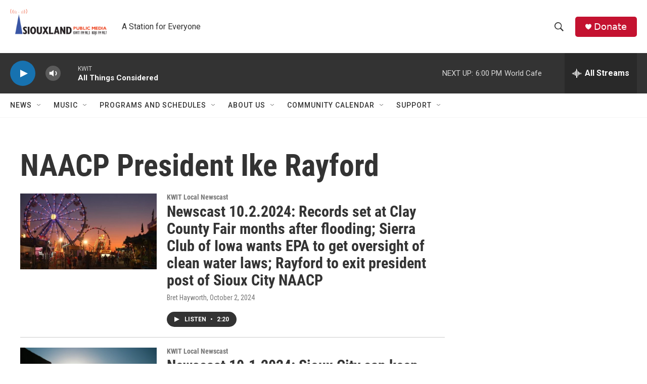

--- FILE ---
content_type: text/html; charset=utf-8
request_url: https://www.google.com/recaptcha/api2/aframe
body_size: 269
content:
<!DOCTYPE HTML><html><head><meta http-equiv="content-type" content="text/html; charset=UTF-8"></head><body><script nonce="D_jkP6B27vMG48pjf67JhQ">/** Anti-fraud and anti-abuse applications only. See google.com/recaptcha */ try{var clients={'sodar':'https://pagead2.googlesyndication.com/pagead/sodar?'};window.addEventListener("message",function(a){try{if(a.source===window.parent){var b=JSON.parse(a.data);var c=clients[b['id']];if(c){var d=document.createElement('img');d.src=c+b['params']+'&rc='+(localStorage.getItem("rc::a")?sessionStorage.getItem("rc::b"):"");window.document.body.appendChild(d);sessionStorage.setItem("rc::e",parseInt(sessionStorage.getItem("rc::e")||0)+1);localStorage.setItem("rc::h",'1769033978138');}}}catch(b){}});window.parent.postMessage("_grecaptcha_ready", "*");}catch(b){}</script></body></html>